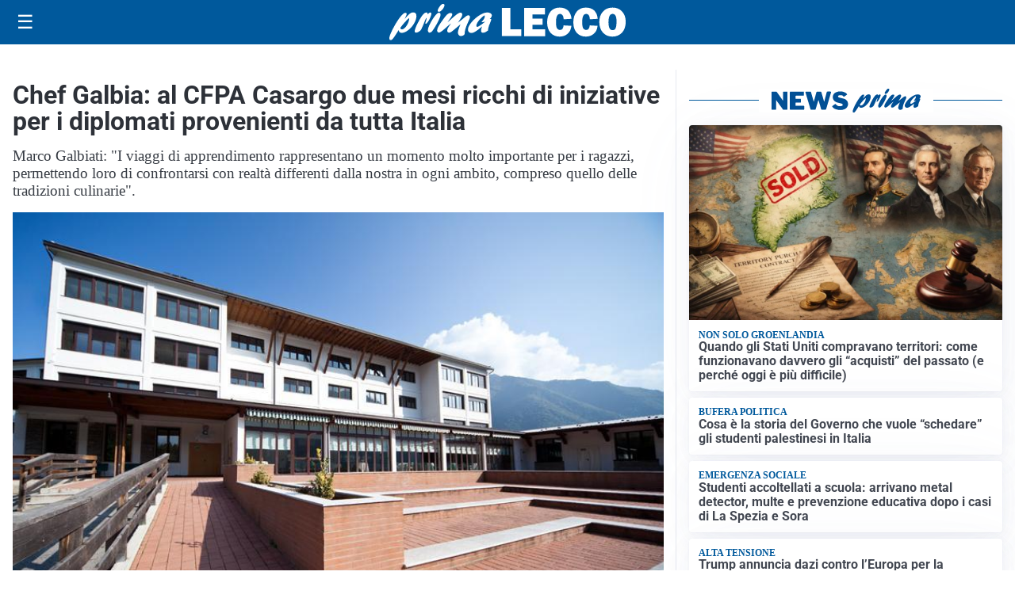

--- FILE ---
content_type: text/html; charset=utf8
request_url: https://primalecco.it/media/my-theme/widgets/list-posts/sidebar-video-piu-visti.html?ts=29478864
body_size: 686
content:
<div class="widget-title"><span>Video più visti</span></div>
<div class="widget-sidebar-featured-poi-lista">
            
                    <article class="featured">
                <a href="https://primalecco.it/attualita/lecco-aperto-lo-svincolo-del-bione/">
                                            <figure><img width="480" height="300" src="https://primalecco.it/media/2026/01/Immagine-2026-01-16-173333-480x300.png" class="attachment-thumbnail size-thumbnail wp-post-image" alt="Lecco: aperto lo svincolo del Bione" loading="lazy" sizes="(max-width: 480px) 480px, (max-width: 1024px) 640px, 1280px" decoding="async" srcset="https://primalecco.it/media/2026/01/Immagine-2026-01-16-173333-480x300.png 480w, https://primalecco.it/media/2026/01/Immagine-2026-01-16-173333-640x400.png 640w, https://primalecco.it/media/2026/01/Immagine-2026-01-16-173333.png 860w" /></figure>
                                        <div class="post-meta">
                                                    <span class="lancio">viabilità</span>
                                                <h3>Lecco: aperto lo svincolo del Bione</h3>
                    </div>
                </a>
            </article>
                    
                    <article class="compact">
                <a href="https://primalecco.it/sanita/medici-e-medicina-la-neurochirurgia-apre-il-viaggio-nella-scienza-raccontata-in-tv/">
                    <div class="post-meta">
                                                    <span class="lancio">televisione</span>
                                                <h3>“Medici e Medicina”: la neurochirurgia apre il viaggio nella scienza raccontata in Tv</h3>
                    </div>
                </a>
            </article>
                    
                    <article class="compact">
                <a href="https://primalecco.it/politica/poteri-speciali-a-milano-il-consiglio-da-il-via-alliter-per-una-proposta-di-legge/">
                    <div class="post-meta">
                                                    <span class="lancio">consiglio regionale</span>
                                                <h3>Poteri speciali a Milano, il Consiglio da il via all&#8217;iter per una proposta di Legge</h3>
                    </div>
                </a>
            </article>
            </div>

<div class="widget-footer"><a role="button" href="/multimedia/video/" class="outline widget-more-button">Altri video</a></div>

--- FILE ---
content_type: image/svg+xml
request_url: https://format.netweek.it/media/loghi/il-cuore-del-territorio-dark.svg
body_size: 4600
content:
<?xml version="1.0" encoding="UTF-8"?>
<svg id="Livello_1" data-name="Livello 1" xmlns="http://www.w3.org/2000/svg" viewBox="0 0 637.24 81.21">
  <defs>
    <style>
      .cls-1 {
        fill: #ffffff;
      }
    </style>
  </defs>
  <path class="cls-1" d="M8.91,72.36v1.11c.08.43.12.82.12,1.17,0,.62-.26,1.11-.79,1.46s-1.26.53-2.2.53c-2.03,0-3.54-.33-4.54-1-1-.66-1.49-1.68-1.49-3.05,0-1.72,1.37-7.32,4.1-16.82,2.73-9.49,6.37-21.17,10.9-35.04.19-.59.49-1.48.88-2.7C19.47,6.64,22.95.94,26.31.94c.78,0,1.76.47,2.93,1.41s1.76,1.84,1.76,2.7c0,.27-.61,1.84-1.82,4.69-8.01,19.22-14.77,40.1-20.27,62.64Z"/>
  <path class="cls-1" d="M24.59,62.52c-.35.08-.63.14-.82.18s-.35.06-.47.06c-.7,0-1.3-.36-1.79-1.08-.49-.72-.73-1.49-.73-2.31,0-.59.66-.98,1.99-1.17s2.46-.76,3.4-1.7c2.27-8.63,4.69-17.03,7.27-25.2,2.58-8.16,5.31-16.09,8.2-23.79-.04-.16-.07-.31-.09-.47-.02-.16-.03-.39-.03-.7,0-.98.67-1.93,2.02-2.87s2.65-1.41,3.9-1.41c1.64,0,3.31.83,5.01,2.49,1.7,1.66,2.55,3.17,2.55,4.54,0,3.48-2.21,10.15-6.62,20.01-4.41,9.86-10.1,20.01-17.05,30.44-.23,1.33-.41,2.53-.53,3.6s-.18,2.06-.18,2.96c0,2.62.24,4.47.73,5.57.49,1.09,1.28,1.64,2.37,1.64s2.23-.66,3.52-1.99,2.87-3.5,4.75-6.5c.74-1.17,1.55-2.59,2.43-4.25s1.47-2.49,1.79-2.49c.39,0,.93.28,1.61.85.68.57,1.03,1.04,1.03,1.44,0,.04-.03.15-.09.32s-.15.38-.26.62c-2.27,4.45-3.97,7.56-5.1,9.32-1.13,1.76-2.23,3.18-3.28,4.28-1.25,1.21-2.45,2.09-3.6,2.64-1.15.55-2.39.82-3.72.82-2.15,0-4.11-1.08-5.89-3.22-1.78-2.15-2.67-4.55-2.67-7.21,0-.94.03-1.86.09-2.75s.15-1.78.26-2.64ZM32.44,52.09c5-9.41,9.1-18.22,12.3-26.43,3.2-8.2,4.8-13.48,4.8-15.82,0-.43-.1-.76-.29-1-.2-.23-.45-.35-.76-.35-.12,0-.37.06-.76.18-.16.04-.25.06-.29.06-3.28,8.36-6.17,16.15-8.67,23.38-2.5,7.23-4.61,13.89-6.33,19.98Z"/>
  <path class="cls-1" d="M121.27,3.34c3.05.86,5.47,2.19,7.27,3.98,1.8,1.8,2.7,3.75,2.7,5.86,0,1.52-.47,2.84-1.41,3.96s-1.99,1.67-3.16,1.67c-.98,0-1.72-.39-2.23-1.17-.51-.78-.94-2.44-1.29-4.98-.12-.94-.66-1.75-1.64-2.43-.98-.68-2.15-1.03-3.52-1.03-2.46,0-5.15,1.09-8.06,3.28-2.91,2.19-5.95,5.39-9.11,9.61-4.3,5.66-7.73,11.89-10.28,18.69-2.56,6.8-3.84,12.91-3.84,18.34,0,3.95.96,7.01,2.87,9.2,1.91,2.19,4.55,3.28,7.91,3.28,2.15,0,4.43-.41,6.86-1.23,2.42-.82,5.06-2.09,7.91-3.81,1.29-.78,2.97-1.93,5.04-3.46,2.07-1.52,3.52-2.29,4.34-2.29.31,0,.59.17.82.5s.35.73.35,1.2c0,.82-.52,1.88-1.55,3.19-1.04,1.31-2.51,2.72-4.42,4.25-3.05,2.42-6.14,4.31-9.29,5.65-3.15,1.35-5.97,2.02-8.47,2.02-6.45,0-11.56-1.69-15.35-5.07-3.79-3.38-5.68-7.94-5.68-13.68,0-5.08,1.58-11.51,4.75-19.31s7.54-15.87,13.12-24.23c3.4-5.04,6.52-8.86,9.38-11.46,2.85-2.6,5.33-3.9,7.44-3.9,1.25,0,2.59.28,4.01.85,1.43.57,2.94,1.4,4.54,2.49Z"/>
  <path class="cls-1" d="M142.24,65.62c-1.8,3.67-3.59,6.43-5.39,8.26-1.8,1.83-3.57,2.75-5.33,2.75-.94,0-1.78-.18-2.52-.53-.74-.35-1.46-.94-2.17-1.76-.82-.82-1.4-1.66-1.73-2.52-.33-.86-.5-1.89-.5-3.11,0-3.36.69-7.5,2.08-12.42,1.39-4.92,3.21-9.49,5.48-13.71.47-.94.99-1.61,1.55-2.02.57-.41,1.2-.62,1.9-.62,1.09,0,2.03.4,2.81,1.2.78.8,1.17,1.71,1.17,2.72,0,.27-.08.57-.23.88-.16.31-.41.66-.76,1.05-2.42,5-4.31,9.55-5.65,13.65s-2.02,7.27-2.02,9.49c0,1.17.16,2.01.47,2.52.31.51.84.76,1.58.76,1.56,0,3.49-2.16,5.77-6.47s5.13-11.12,8.53-20.42c.16-1.44.59-2.59,1.29-3.43.7-.84,1.58-1.26,2.64-1.26s2.06.41,3.02,1.23c.96.82,1.44,1.7,1.44,2.64,0,.23-.43,1.23-1.29,2.99-4.18,8.55-6.27,15.92-6.27,22.09,0,.98.1,1.76.29,2.34.19.59.45.88.76.88,1.25,0,2.61-1,4.07-2.99s3.11-5.08,4.95-9.26c.08-.2.18-.43.29-.7.51-1.21,1.09-1.82,1.76-1.82.39,0,.93.28,1.61.85.68.57,1.03,1.04,1.03,1.44,0,.55-.64,2.15-1.9,4.8-1.27,2.66-2.72,5.1-4.37,7.32-1.29,1.8-2.58,3.11-3.87,3.93s-2.72,1.23-4.28,1.23c-1.95,0-3.54-.78-4.78-2.34-1.23-1.56-1.85-3.63-1.85-6.21,0-.27.04-.72.12-1.35.08-.62.18-1.33.29-2.11Z"/>
  <path class="cls-1" d="M175.28,45.59l.23-.06c.74-.12,1.37-.18,1.88-.18,1.68,0,3.05.86,4.1,2.58,1.05,1.72,1.6,4,1.64,6.86,2.07-.62,3.96-2.01,5.68-4.16,1.72-2.15,2.83-3.22,3.34-3.22.59,0,1.05.15,1.41.44s.53.69.53,1.2c0,.62-.18,1.25-.53,1.88s-.9,1.33-1.64,2.11c-1.45,2.11-2.97,3.78-4.57,5.01-1.6,1.23-3.28,2-5.04,2.31-1.72,6.09-3.95,10.73-6.68,13.92-2.73,3.18-5.88,4.78-9.43,4.78-2.66,0-4.78-.87-6.36-2.61-1.58-1.74-2.37-4.11-2.37-7.12,0-2.62.64-5.77,1.93-9.46s3.01-7.22,5.16-10.58c1.21-1.91,2.41-3.35,3.6-4.31,1.19-.96,2.39-1.44,3.6-1.44.78,0,1.47.18,2.08.53.6.35,1.08.86,1.44,1.52ZM164.44,69.96c0,1.25.21,2.18.62,2.78s1.04.91,1.9.91c2.07,0,4.31-2.29,6.71-6.86s3.6-8.96,3.6-13.18c0-1.05-.2-1.88-.59-2.46-.39-.59-.92-.88-1.58-.88-1.95,0-4.22,2.26-6.8,6.77s-3.87,8.82-3.87,12.92Z"/>
  <path class="cls-1" d="M192.28,44.36c-.74-.47-1.27-.9-1.58-1.29-.31-.39-.47-.84-.47-1.35,0-1.25.7-2.48,2.11-3.69,1.41-1.21,2.95-1.82,4.63-1.82.86,0,1.57.24,2.14.73.57.49.85,1.08.85,1.79,0,.35-.05.8-.15,1.35-.1.55-.24,1.17-.44,1.88l3.98,1.17c.23-.43.56-.87.97-1.32.41-.45.91-.91,1.49-1.38.35-.12.66-.21.94-.26.27-.06.49-.09.64-.09.94,0,1.88.33,2.81,1,.94.66,1.41,1.37,1.41,2.11,0,.59-.2,1.15-.59,1.7-.39.55-1.04,1.17-1.93,1.88-2.5,4.14-4.39,8.07-5.65,11.78-1.27,3.71-1.9,7.03-1.9,9.96,0,.94.16,1.71.47,2.31.31.61.7.91,1.17.91,1.21,0,2.61-.94,4.19-2.81s3.23-4.57,4.95-8.09c.19-.39.45-.92.76-1.58.78-1.76,1.44-2.64,1.99-2.64.51,0,1,.21,1.46.64s.7.9.7,1.41c0,.59-.33,1.58-1,2.99-.66,1.41-1.58,3.05-2.75,4.92-2.46,3.98-4.52,6.68-6.18,8.09-1.66,1.41-3.47,2.11-5.42,2.11-2.23,0-3.97-.69-5.21-2.08-1.25-1.39-1.88-3.29-1.88-5.71s.4-5.22,1.2-8.41c.8-3.18,2.04-6.85,3.72-10.99l-3.22-1c-2.03,5.62-3.75,9.65-5.16,12.07s-2.7,3.63-3.87,3.63c-.47,0-.85-.16-1.14-.47s-.44-.74-.44-1.29c0-.16.27-.82.82-1.99,2.38-5.31,4.24-10.7,5.57-16.17Z"/>
  <path class="cls-1" d="M219.57,60.7c-.27,1.02-.48,2.04-.62,3.08-.14,1.04-.21,2.14-.21,3.31,0,2.23.3,3.92.91,5.07.6,1.15,1.49,1.73,2.67,1.73,2.19,0,4.78-1.37,7.76-4.1s5.6-6.19,7.82-10.37c.2-.35.47-.88.82-1.58.78-1.6,1.39-2.4,1.82-2.4s.84.22,1.23.67c.39.45.59.99.59,1.61,0,.78-.47,2.07-1.41,3.87s-2.19,3.71-3.75,5.74c-2.89,3.71-5.6,6.38-8.12,8-2.52,1.62-5.21,2.43-8.06,2.43-3.01,0-5.26-.87-6.77-2.61-1.5-1.74-2.26-4.35-2.26-7.82,0-3.67.87-8.07,2.61-13.18,1.74-5.12,3.96-9.65,6.65-13.59.86-1.25,1.79-2.21,2.78-2.87,1-.66,1.98-1,2.96-1,.55.04,1.06.15,1.55.32.49.18,1.06.48,1.73.91.55.16,1.25.35,2.11.59,2.34.63,3.52,2.03,3.52,4.22,0,4.92-1.39,9.43-4.16,13.54-2.77,4.1-5.65,6.15-8.61,6.15-.63,0-1.24-.15-1.85-.44-.61-.29-1.18-.71-1.73-1.26ZM223.79,58.65c1.29,0,2.57-1.43,3.84-4.28,1.27-2.85,1.9-5.66,1.9-8.44,0-.47-.15-.89-.44-1.26-.29-.37-.64-.56-1.03-.56-1.09,0-2.46,1.4-4.1,4.19-1.64,2.79-2.46,5.05-2.46,6.77,0,1.09.21,1.96.62,2.61s.97.97,1.67.97Z"/>
  <path class="cls-1" d="M282.97,69.49c-1.72,3.55-3.61,6.4-5.68,8.53-2.07,2.13-3.95,3.19-5.62,3.19-1.88,0-3.48-.97-4.8-2.9-1.33-1.93-1.99-4.33-1.99-7.18,0-3.75,1.08-7.94,3.22-12.57,2.15-4.63,4.98-8.76,8.5-12.39.98-.94,1.85-1.63,2.64-2.08.78-.45,1.54-.67,2.29-.67.9,0,1.88.28,2.96.85,1.07.57,2.22,1.4,3.43,2.49,1.37-3.87,3.08-8.89,5.16-15.06,3.87-11.44,6.66-17.17,8.38-17.17,1.29,0,2.35.26,3.19.79.84.53,1.26,1.18,1.26,1.96s-.72,2.7-2.17,5.74c-1.02,2.15-1.82,3.91-2.4,5.27-3.75,8.67-6.75,16.84-8.99,24.49-2.25,7.66-3.37,13.12-3.37,16.41,0,.74.11,1.33.32,1.76.21.43.52.64.91.64.66,0,1.49-.54,2.49-1.61s2.43-3.04,4.31-5.89c.39-.59.82-1.35,1.29-2.29.62-1.21,1.17-1.82,1.64-1.82.31,0,.59.11.82.32s.35.46.35.73c0,.47-.23,1.26-.7,2.37s-1.15,2.53-2.05,4.25c-1.76,3.36-3.38,5.76-4.86,7.21-1.49,1.44-3.07,2.17-4.75,2.17s-3.02-.66-4.01-1.96c-1-1.31-1.57-3.17-1.73-5.6ZM287.01,49.63c-.43-.55-.84-.94-1.23-1.17-.39-.23-.8-.35-1.23-.35-.94,0-2.01.62-3.22,1.88-1.21,1.25-2.72,3.26-4.51,6.04-1.91,2.97-3.43,6.04-4.54,9.2-1.11,3.16-1.67,5.86-1.67,8.09,0,.7.2,1.32.59,1.85.39.53.84.79,1.35.79,1.68,0,3.9-2.44,6.65-7.32s5.36-11.21,7.82-18.98Z"/>
  <path class="cls-1" d="M304,60.7c-.27,1.02-.48,2.04-.62,3.08-.14,1.04-.21,2.14-.21,3.31,0,2.23.3,3.92.91,5.07.61,1.15,1.49,1.73,2.67,1.73,2.19,0,4.78-1.37,7.76-4.1,2.99-2.73,5.6-6.19,7.82-10.37.2-.35.47-.88.82-1.58.78-1.6,1.39-2.4,1.82-2.4s.84.22,1.23.67c.39.45.59.99.59,1.61,0,.78-.47,2.07-1.41,3.87s-2.19,3.71-3.75,5.74c-2.89,3.71-5.6,6.38-8.12,8-2.52,1.62-5.21,2.43-8.06,2.43-3.01,0-5.26-.87-6.77-2.61-1.5-1.74-2.26-4.35-2.26-7.82,0-3.67.87-8.07,2.61-13.18,1.74-5.12,3.96-9.65,6.65-13.59.86-1.25,1.79-2.21,2.78-2.87,1-.66,1.98-1,2.96-1,.55.04,1.06.15,1.55.32.49.18,1.06.48,1.73.91.55.16,1.25.35,2.11.59,2.34.63,3.52,2.03,3.52,4.22,0,4.92-1.39,9.43-4.16,13.54-2.77,4.1-5.65,6.15-8.61,6.15-.62,0-1.24-.15-1.85-.44-.61-.29-1.18-.71-1.73-1.26ZM308.21,58.65c1.29,0,2.57-1.43,3.84-4.28,1.27-2.85,1.9-5.66,1.9-8.44,0-.47-.15-.89-.44-1.26-.29-.37-.64-.56-1.03-.56-1.09,0-2.46,1.4-4.1,4.19-1.64,2.79-2.46,5.05-2.46,6.77,0,1.09.21,1.96.62,2.61s.97.97,1.67.97Z"/>
  <path class="cls-1" d="M325.33,62.52c-.35.08-.62.14-.82.18s-.35.06-.47.06c-.7,0-1.3-.36-1.79-1.08-.49-.72-.73-1.49-.73-2.31,0-.59.67-.98,1.99-1.17s2.46-.76,3.4-1.7c2.26-8.63,4.69-17.03,7.27-25.2,2.58-8.16,5.31-16.09,8.2-23.79-.04-.16-.07-.31-.09-.47-.02-.16-.03-.39-.03-.7,0-.98.67-1.93,2.02-2.87s2.65-1.41,3.9-1.41c1.64,0,3.31.83,5.01,2.49,1.7,1.66,2.55,3.17,2.55,4.54,0,3.48-2.21,10.15-6.62,20.01-4.42,9.86-10.1,20.01-17.05,30.44-.23,1.33-.41,2.53-.53,3.6s-.18,2.06-.18,2.96c0,2.62.24,4.47.73,5.57.49,1.09,1.28,1.64,2.37,1.64s2.23-.66,3.52-1.99,2.87-3.5,4.75-6.5c.74-1.17,1.55-2.59,2.43-4.25s1.47-2.49,1.79-2.49c.39,0,.93.28,1.61.85.68.57,1.03,1.04,1.03,1.44,0,.04-.03.15-.09.32s-.15.38-.26.62c-2.27,4.45-3.96,7.56-5.1,9.32-1.13,1.76-2.23,3.18-3.28,4.28-1.25,1.21-2.45,2.09-3.6,2.64-1.15.55-2.39.82-3.72.82-2.15,0-4.11-1.08-5.89-3.22-1.78-2.15-2.67-4.55-2.67-7.21,0-.94.03-1.86.09-2.75s.15-1.78.26-2.64ZM333.18,52.09c5-9.41,9.1-18.22,12.3-26.43,3.2-8.2,4.8-13.48,4.8-15.82,0-.43-.1-.76-.29-1-.2-.23-.45-.35-.76-.35-.12,0-.37.06-.76.18-.16.04-.25.06-.29.06-3.28,8.36-6.17,16.15-8.67,23.38-2.5,7.23-4.61,13.89-6.33,19.98Z"/>
  <path class="cls-1" d="M406.83,12.83c-3.09.2-6.26.44-9.52.73-3.26.29-4.99.44-5.19.44-1.13,0-2.04-.45-2.72-1.35-.68-.9-1.03-2.09-1.03-3.57,0-1.25,3.61-2.4,10.84-3.46,7.23-1.05,15.98-1.58,26.25-1.58,5.16,0,8.74.32,10.75.97,2.01.64,3.02,1.77,3.02,3.37,0,.43-.12,1.07-.35,1.93-.04.16-.08.27-.12.35-4.53.2-8.58.41-12.13.64-3.55.23-6.66.51-9.32.82-4.42,12.85-8.37,24.73-11.87,35.62-3.5,10.9-6.06,19.26-7.71,25.08-.74,2.62-1.43,4.29-2.05,5.01-.62.72-1.54,1.08-2.75,1.08s-2.27-.35-3.05-1.05c-.78-.7-1.17-1.62-1.17-2.75,0-1.72,1.66-8.29,4.98-19.72,3.32-11.43,7.7-25.61,13.12-42.57Z"/>
  <path class="cls-1" d="M423.54,60.7c-.27,1.02-.48,2.04-.62,3.08-.14,1.04-.21,2.14-.21,3.31,0,2.23.3,3.92.91,5.07.61,1.15,1.49,1.73,2.67,1.73,2.19,0,4.78-1.37,7.76-4.1s5.6-6.19,7.82-10.37c.2-.35.47-.88.82-1.58.78-1.6,1.39-2.4,1.82-2.4s.84.22,1.23.67c.39.45.59.99.59,1.61,0,.78-.47,2.07-1.41,3.87s-2.19,3.71-3.75,5.74c-2.89,3.71-5.6,6.38-8.12,8-2.52,1.62-5.21,2.43-8.06,2.43-3.01,0-5.26-.87-6.77-2.61-1.5-1.74-2.26-4.35-2.26-7.82,0-3.67.87-8.07,2.61-13.18,1.74-5.12,3.96-9.65,6.65-13.59.86-1.25,1.79-2.21,2.78-2.87,1-.66,1.98-1,2.96-1,.55.04,1.06.15,1.55.32.49.18,1.06.48,1.73.91.55.16,1.25.35,2.11.59,2.34.63,3.52,2.03,3.52,4.22,0,4.92-1.39,9.43-4.16,13.54-2.77,4.1-5.65,6.15-8.61,6.15-.62,0-1.24-.15-1.85-.44-.61-.29-1.18-.71-1.73-1.26ZM427.76,58.65c1.29,0,2.57-1.43,3.84-4.28,1.27-2.85,1.9-5.66,1.9-8.44,0-.47-.15-.89-.44-1.26-.29-.37-.64-.56-1.03-.56-1.09,0-2.46,1.4-4.1,4.19-1.64,2.79-2.46,5.05-2.46,6.77,0,1.09.21,1.96.62,2.61s.97.97,1.67.97Z"/>
  <path class="cls-1" d="M447,44.36c-.74-.47-1.27-.9-1.58-1.29-.31-.39-.47-.84-.47-1.35,0-1.25.7-2.48,2.11-3.69,1.41-1.21,2.95-1.82,4.63-1.82.86,0,1.57.24,2.14.73.57.49.85,1.08.85,1.79,0,.35-.05.8-.15,1.35-.1.55-.24,1.17-.44,1.88l3.98,1.17c.23-.43.56-.87.97-1.32.41-.45.91-.91,1.49-1.38.35-.12.66-.21.94-.26.27-.06.49-.09.64-.09.94,0,1.88.33,2.81,1,.94.66,1.41,1.37,1.41,2.11,0,.59-.2,1.15-.59,1.7-.39.55-1.04,1.17-1.93,1.88-2.5,4.14-4.39,8.07-5.65,11.78-1.27,3.71-1.9,7.03-1.9,9.96,0,.94.16,1.71.47,2.31.31.61.7.91,1.17.91,1.21,0,2.61-.94,4.19-2.81s3.23-4.57,4.95-8.09c.2-.39.45-.92.76-1.58.78-1.76,1.44-2.64,1.99-2.64.51,0,1,.21,1.46.64s.7.9.7,1.41c0,.59-.33,1.58-1,2.99-.67,1.41-1.58,3.05-2.75,4.92-2.46,3.98-4.52,6.68-6.18,8.09-1.66,1.41-3.47,2.11-5.42,2.11-2.23,0-3.96-.69-5.21-2.08-1.25-1.39-1.88-3.29-1.88-5.71s.4-5.22,1.2-8.41c.8-3.18,2.04-6.85,3.72-10.99l-3.22-1c-2.03,5.62-3.75,9.65-5.16,12.07s-2.7,3.63-3.87,3.63c-.47,0-.85-.16-1.14-.47s-.44-.74-.44-1.29c0-.16.27-.82.82-1.99,2.38-5.31,4.24-10.7,5.57-16.17Z"/>
  <path class="cls-1" d="M472.89,44.36c-.74-.47-1.27-.9-1.58-1.29-.31-.39-.47-.84-.47-1.35,0-1.25.7-2.48,2.11-3.69,1.41-1.21,2.95-1.82,4.63-1.82.86,0,1.57.24,2.14.73.57.49.85,1.08.85,1.79,0,.35-.05.8-.15,1.35-.1.55-.24,1.17-.44,1.88l3.98,1.17c.23-.43.56-.87.97-1.32.41-.45.91-.91,1.49-1.38.35-.12.66-.21.94-.26.27-.06.49-.09.64-.09.94,0,1.88.33,2.81,1,.94.66,1.41,1.37,1.41,2.11,0,.59-.2,1.15-.59,1.7-.39.55-1.04,1.17-1.93,1.88-2.5,4.14-4.39,8.07-5.65,11.78-1.27,3.71-1.9,7.03-1.9,9.96,0,.94.16,1.71.47,2.31.31.61.7.91,1.17.91,1.21,0,2.61-.94,4.19-2.81s3.23-4.57,4.95-8.09c.2-.39.45-.92.76-1.58.78-1.76,1.44-2.64,1.99-2.64.51,0,1,.21,1.46.64s.7.9.7,1.41c0,.59-.33,1.58-1,2.99-.67,1.41-1.58,3.05-2.75,4.92-2.46,3.98-4.52,6.68-6.18,8.09-1.66,1.41-3.47,2.11-5.42,2.11-2.23,0-3.96-.69-5.21-2.08-1.25-1.39-1.88-3.29-1.88-5.71s.4-5.22,1.2-8.41c.8-3.18,2.04-6.85,3.72-10.99l-3.22-1c-2.03,5.62-3.75,9.65-5.16,12.07s-2.7,3.63-3.87,3.63c-.47,0-.85-.16-1.14-.47s-.44-.74-.44-1.29c0-.16.27-.82.82-1.99,2.38-5.31,4.24-10.7,5.57-16.17Z"/>
  <path class="cls-1" d="M500.02,76.76c-2.07,0-3.72-.88-4.95-2.64s-1.85-4.16-1.85-7.21c0-3.55.59-7.62,1.76-12.19s2.34-7.69,3.52-9.38c.47-.74,1.21-1.33,2.23-1.76,1.02-.43,2.15-.64,3.4-.64.7,0,1.26.17,1.67.5.41.33.62.81.62,1.44,0,.23-.27,1.05-.82,2.46l-.88,2.34-.76,2.17c-3.32,9.06-4.98,14.77-4.98,17.11,0,.9.17,1.56.5,1.99.33.43.85.64,1.55.64,1.02,0,2.48-.98,4.39-2.93,1.91-1.95,3.81-4.49,5.68-7.62.23-.43.57-1.05,1-1.88.66-1.29,1.17-1.93,1.52-1.93.47,0,.95.22,1.44.67.49.45.73.99.73,1.61,0,.27-.68,1.56-2.05,3.87-.67,1.13-1.19,2.03-1.58,2.7-2.27,3.87-4.34,6.61-6.21,8.23-1.88,1.62-3.85,2.43-5.92,2.43ZM504.59,39.84c-1.21,0-2.19-.31-2.93-.94-.74-.62-1.11-1.48-1.11-2.58,0-1.44.76-2.65,2.29-3.6,1.52-.96,3.11-1.44,4.75-1.44,1.05,0,1.85.25,2.37.76.53.51.79,1.25.79,2.23,0,1.41-.64,2.69-1.9,3.84-1.27,1.15-2.69,1.73-4.25,1.73Z"/>
  <path class="cls-1" d="M520.02,30.47c-2.15.16-4.08.27-5.8.35-1.72.08-2.99.12-3.81.12-1.68,0-2.98-.27-3.9-.82-.92-.55-1.38-1.31-1.38-2.29,0-.9.98-1.58,2.93-2.05,1.95-.47,6.74-1,14.36-1.58,1.29-4.1,2.32-6.7,3.11-7.79.78-1.09,1.8-1.64,3.05-1.64,1.02,0,1.87.22,2.55.64.68.43,1.03.98,1.03,1.64-1.29,2.93-2.13,5.2-2.52,6.8,1.99-.16,3.9-.27,5.71-.35,1.82-.08,3.47-.12,4.95-.12,3.67,0,6.25.27,7.73.82,1.48.55,2.23,1.48,2.23,2.81,0,.47-.23.8-.7,1-.47.2-1.5.29-3.11.29-1.8,0-4.83.19-9.11.56-4.28.37-7.53.64-9.76.79-3.16,8.4-5.67,16.17-7.53,23.32-1.86,7.15-2.78,12.36-2.78,15.64,0,1.09.18,1.95.56,2.58.37.62.87.94,1.49.94.98,0,2.11-.64,3.4-1.93s2.64-3.12,4.04-5.51c1.02-1.76,2-3.78,2.96-6.06.96-2.29,1.61-3.43,1.96-3.43.74,0,1.41.23,1.99.7s.88,1,.88,1.58c0,.82-.72,2.67-2.17,5.54-1.45,2.87-3.24,5.73-5.39,8.58-1.25,1.72-2.66,3.03-4.22,3.93-1.56.9-3.2,1.35-4.92,1.35-1.95,0-3.52-.85-4.69-2.55s-1.76-3.99-1.76-6.88c0-3.44.74-8.33,2.23-14.68,1.48-6.35,3.61-13.78,6.39-22.29Z"/>
  <path class="cls-1" d="M546.09,45.59l.23-.06c.74-.12,1.37-.18,1.88-.18,1.68,0,3.05.86,4.1,2.58,1.05,1.72,1.6,4,1.64,6.86,2.07-.62,3.96-2.01,5.68-4.16,1.72-2.15,2.83-3.22,3.34-3.22.59,0,1.05.15,1.41.44s.53.69.53,1.2c0,.62-.18,1.25-.53,1.88s-.9,1.33-1.64,2.11c-1.45,2.11-2.97,3.78-4.57,5.01-1.6,1.23-3.28,2-5.04,2.31-1.72,6.09-3.95,10.73-6.68,13.92-2.73,3.18-5.88,4.78-9.43,4.78-2.66,0-4.78-.87-6.36-2.61-1.58-1.74-2.37-4.11-2.37-7.12,0-2.62.64-5.77,1.93-9.46s3.01-7.22,5.16-10.58c1.21-1.91,2.41-3.35,3.6-4.31,1.19-.96,2.39-1.44,3.6-1.44.78,0,1.47.18,2.08.53.61.35,1.08.86,1.44,1.52ZM535.25,69.96c0,1.25.21,2.18.62,2.78s1.04.91,1.9.91c2.07,0,4.31-2.29,6.71-6.86s3.6-8.96,3.6-13.18c0-1.05-.2-1.88-.59-2.46-.39-.59-.92-.88-1.58-.88-1.95,0-4.22,2.26-6.8,6.77s-3.87,8.82-3.87,12.92Z"/>
  <path class="cls-1" d="M563.08,44.36c-.74-.47-1.27-.9-1.58-1.29-.31-.39-.47-.84-.47-1.35,0-1.25.7-2.48,2.11-3.69,1.41-1.21,2.95-1.82,4.63-1.82.86,0,1.57.24,2.14.73.57.49.85,1.08.85,1.79,0,.35-.05.8-.15,1.35-.1.55-.24,1.17-.44,1.88l3.98,1.17c.23-.43.56-.87.97-1.32.41-.45.91-.91,1.49-1.38.35-.12.66-.21.94-.26.27-.06.49-.09.64-.09.94,0,1.88.33,2.81,1,.94.66,1.41,1.37,1.41,2.11,0,.59-.2,1.15-.59,1.7-.39.55-1.04,1.17-1.93,1.88-2.5,4.14-4.39,8.07-5.65,11.78-1.27,3.71-1.9,7.03-1.9,9.96,0,.94.16,1.71.47,2.31.31.61.7.91,1.17.91,1.21,0,2.61-.94,4.19-2.81s3.23-4.57,4.95-8.09c.2-.39.45-.92.76-1.58.78-1.76,1.44-2.64,1.99-2.64.51,0,1,.21,1.46.64s.7.9.7,1.41c0,.59-.33,1.58-1,2.99-.67,1.41-1.58,3.05-2.75,4.92-2.46,3.98-4.52,6.68-6.18,8.09-1.66,1.41-3.47,2.11-5.42,2.11-2.23,0-3.96-.69-5.21-2.08-1.25-1.39-1.88-3.29-1.88-5.71s.4-5.22,1.2-8.41c.8-3.18,2.04-6.85,3.72-10.99l-3.22-1c-2.03,5.62-3.75,9.65-5.16,12.07s-2.7,3.63-3.87,3.63c-.47,0-.85-.16-1.14-.47s-.44-.74-.44-1.29c0-.16.27-.82.82-1.99,2.38-5.31,4.24-10.7,5.57-16.17Z"/>
  <path class="cls-1" d="M590.22,76.76c-2.07,0-3.72-.88-4.95-2.64s-1.85-4.16-1.85-7.21c0-3.55.59-7.62,1.76-12.19s2.34-7.69,3.52-9.38c.47-.74,1.21-1.33,2.23-1.76,1.02-.43,2.15-.64,3.4-.64.7,0,1.26.17,1.67.5.41.33.62.81.62,1.44,0,.23-.27,1.05-.82,2.46-.35.94-.64,1.72-.88,2.34l-.76,2.17c-3.32,9.06-4.98,14.77-4.98,17.11,0,.9.17,1.56.5,1.99.33.43.85.64,1.55.64,1.02,0,2.48-.98,4.39-2.93,1.91-1.95,3.81-4.49,5.68-7.62.23-.43.57-1.05,1-1.88.66-1.29,1.17-1.93,1.52-1.93.47,0,.95.22,1.44.67.49.45.73.99.73,1.61,0,.27-.68,1.56-2.05,3.87-.67,1.13-1.19,2.03-1.58,2.7-2.27,3.87-4.34,6.61-6.21,8.23-1.88,1.62-3.85,2.43-5.92,2.43ZM594.79,39.84c-1.21,0-2.19-.31-2.93-.94-.74-.62-1.11-1.48-1.11-2.58,0-1.44.76-2.65,2.29-3.6,1.52-.96,3.11-1.44,4.75-1.44,1.05,0,1.85.25,2.37.76.53.51.79,1.25.79,2.23,0,1.41-.64,2.69-1.9,3.84-1.27,1.15-2.69,1.73-4.25,1.73Z"/>
  <path class="cls-1" d="M618.43,45.59l.23-.06c.74-.12,1.37-.18,1.88-.18,1.68,0,3.05.86,4.1,2.58,1.05,1.72,1.6,4,1.64,6.86,2.07-.62,3.96-2.01,5.68-4.16,1.72-2.15,2.83-3.22,3.34-3.22.59,0,1.05.15,1.41.44s.53.69.53,1.2c0,.62-.18,1.25-.53,1.88s-.9,1.33-1.64,2.11c-1.45,2.11-2.97,3.78-4.57,5.01-1.6,1.23-3.28,2-5.04,2.31-1.72,6.09-3.95,10.73-6.68,13.92-2.73,3.18-5.88,4.78-9.43,4.78-2.66,0-4.78-.87-6.36-2.61-1.58-1.74-2.37-4.11-2.37-7.12,0-2.62.64-5.77,1.93-9.46s3.01-7.22,5.16-10.58c1.21-1.91,2.41-3.35,3.6-4.31,1.19-.96,2.39-1.44,3.6-1.44.78,0,1.47.18,2.08.53.61.35,1.08.86,1.44,1.52ZM607.59,69.96c0,1.25.21,2.18.62,2.78s1.04.91,1.9.91c2.07,0,4.31-2.29,6.71-6.86s3.6-8.96,3.6-13.18c0-1.05-.2-1.88-.59-2.46-.39-.59-.92-.88-1.58-.88-1.95,0-4.22,2.26-6.8,6.77s-3.87,8.82-3.87,12.92Z"/>
</svg>
